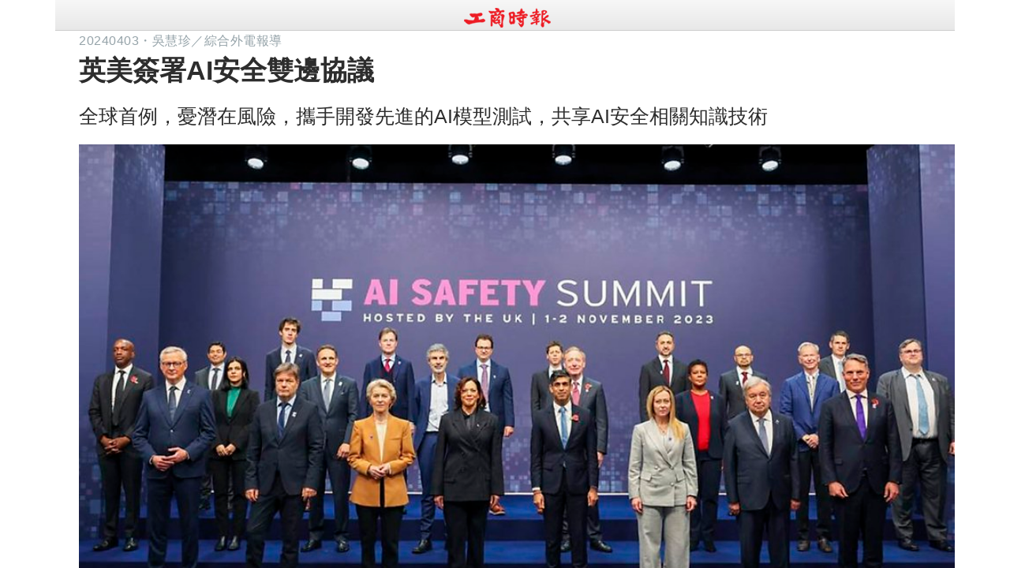

--- FILE ---
content_type: text/html; charset=utf-8
request_url: https://readers.ctee.com.tw/cm/20240403/a02aa2/1287231/fdf7a74ada84f801b76c74795be22b3b/share
body_size: 8320
content:





<!DOCTYPE html>
<html lang="tw">
<head>
    <meta name="viewport" content="width=device-width, initial-scale=1.0, maximum-scale=1.0, minimum-scale=1.0, user-scalable=no, shrink-to-fit=no" />
    <meta charset="utf-8" />
    <meta http-equiv="X-UA-Compatible" content="IE=edge,chrome=1">
    <title>英美簽署AI安全雙邊協議 - A2 火線焦點 - 20240403</title>
    <meta property="og:locale" content="zh_TW" />
    <meta property="og:site_name" content="工商時報" />
    <meta name='robots' content='noindex,nofollow' />
    <meta name="googlebot" content="noindex" />

        <meta name="Description" content="　全球大打AI軍備競賽，也憂心AI潛藏的風險，美英兩國率先以國與國方式建立夥伴關係，研究如何測試及評估AI模型風險，並簽署全球首份AI安全雙邊協議，攜手開發先進的AI模型測試，共享與AI安全相關的知識技術與人才。">
            <meta name="Keywords" content="turnnewsapp,中國時報,工商時報,旺報,全台最速報,中時晚間快報,中時地方版,工商假日報,周刊王,時報周刊,愛女生">
    <link rel="icon" type="image/ico" href="/Content/image/logo16x16.png">
    <link rel="stylesheet" type="text/css" media="all" href="/Content/css/bootstrap.min.css">
    <link rel="stylesheet" type="text/css" media="all" href="/Content/css/popout.css">


    
    <meta property="og:title" content="英美簽署AI安全雙邊協議 - A2 火線焦點 - 20240403" />

        <meta property="og:description" content="　全球大打AI軍備競賽，也憂心AI潛藏的風險，美英兩國率先以國與國方式建立夥伴關係，研究如何測試及評估AI模型風險，並簽署全球首份AI安全雙邊協議，攜手開發先進的AI模型測試，共享與AI安全相關的知識技術與人才。" />
    <meta property="og:url" content="https://readers.ctee.com.tw/cm/20240403/a02aa2/1287231/fdf7a74ada84f801b76c74795be22b3b/share" />
    <meta property="og:type" content="article" />
        <meta property="og:image" content="https://cdnclip2.azureedge.net/days/20240403/A02AA2/PictureItem_Clipping_02_5__abe3ed6536.jpg?v=d9562edde279a934c18062ee63568d80" />

    <link rel="stylesheet" href="https://use.fontawesome.com/releases/v5.0.10/css/all.css" integrity="sha384-+d0P83n9kaQMCwj8F4RJB66tzIwOKmrdb46+porD/OvrJ+37WqIM7UoBtwHO6Nlg" crossorigin="anonymous">
    <link href="/assets/fancybox3/jquery.fancybox.css" rel="stylesheet">

    <style>
        .papger {
            width: auto;
            height: auto;
        }

        .cd-dropdown {
            z-index: -999;
        }

            .cd-dropdown.dropdown-is-active {
                z-index: 999;
            }

        .fancybox-content {
            width: 96% !important;
            max-width: 96% !important;
            overflow-y: auto;
            overflow-x: hidden !important;
        }

        .date_time_Box {
            font-size: 1.2em;
            font-weight: bold;
        }

        body {
            /* overflow-y: if; */
            overflow-y: auto; /* fox android chrome can't scroll */
        }

        a:hover {
            color: white !important;
        }

        .poput_pagetitle {
            margin-top: 25px;
        }

        .wrapper {
            overflow: hidden;
            padding-bottom: 60px;
        }

        .intro {
            border-radius: 15px;
            background-color: lightgray;
            margin: 10px;
            padding: 10px;
        }
    </style>
    <style>
        div.cn {
            text-align: center;
            margin: 0 auto;
        }

        div.inner {
            display: inline-block;
            vertical-align: middle;
        }
    </style>
    <style>
        .pager {
            margin: 10px 0 16px;
            border-top: 1px solid rgba(0, 0, 0, 0.065);
            padding-top: 12px;
            font-weight: bold;
        }

            .pager a:first-child {
                float: left;
            }

            .pager a {
                display: inline-block;
                float: right;
                text-transform: uppercase;
            }

            .pager a {
                display: inline-block;
                float: right;
                text-transform: uppercase;
            }

        a {
            color: #777;
        }

        .pager a:hover {
            color: #b30000 !important;
            text-decoration: none;
        }

        .pager a:first-child i {
            margin-left: 0;
            margin-right: 0.5em;
        }

        .pager a i {
            font-size: 18px;
            margin-left: 0.5em;
        }

        /*.fa {
            display: inline-block;
            font-family: FontAwesome;
            font-style: normal;
            font-weight: normal;
            line-height: 1;
            -webkit-font-smoothing: antialiased;
            -moz-osx-font-smoothing: grayscale;
        }*/

        a.promotelink:hover {
            color: red !important;
        }

        a.promotelink {
            color: blue;
        }

        #temp, #filedialog {
            display: none;
        }
    </style>
    <!--全版閱讀內文文末、分享文末-->

    <script async='async' src='https://www.googletagservices.com/tag/js/gpt.js'></script>
    <script>
        var googletag = googletag || {};
        googletag.cmd = googletag.cmd || [];
    </script>

    <script>
        googletag.cmd.push(function () {
            //googletag.defineSlot('/21692124366/reader-article-bottom-smartsize', [[300, 250], [468, 60], [336, 280], [728, 90], [320, 50], [300, 100]], 'div-gpt-ad-1521081388878-0').addService(googletag.pubads());
            googletag.defineSlot('/1298416/reader_pc_top', [[728, 90], [336, 280], [300, 250], [300, 100]], 'div-gpt-ad-1536292640877-0').addService(googletag.pubads());
            googletag.defineSlot('/1298416/reader_pc_content_bottom', [[728, 90], [336, 280], [300, 250]], 'div-gpt-ad-1536291547504-0').addService(googletag.pubads());
            googletag.defineSlot('/1298416/Asia-Outstream', [1, 1], 'div-gpt-ad-1543544341906-0').addService(googletag.pubads());

            googletag.pubads().enableSingleRequest();
            googletag.pubads().collapseEmptyDivs();
            googletag.enableServices();
        });
    </script>



    <style>
        html, body {
            margin: 0;
            padding: 0;
            width: 100%;
            height: auto !important;
            font-family: Roboto,"微軟正黑體",Helvetica,Arial,sans-serif !important;
        }

        .modal-header {
            padding: 9px 15px;
            border-bottom: 1px solid #eee;
            background-color: #990000;
            -webkit-border-top-left-radius: 5px;
            -webkit-border-top-right-radius: 5px;
            -moz-border-radius-topleft: 5px;
            -moz-border-radius-topright: 5px;
            border-top-left-radius: 5px;
            border-top-right-radius: 5px;
        }

            .modal-header .modal-title {
                color: white;
            }

        .modal-body a {
            color: red;
        }

        .close {
            color: #fff;
            opacity: 1;
        }
    </style>
    <style>
        .wrapper_box {
            max-width: 100%;
            margin: 0 auto;
        }
    </style>

    <script>
        // 關閉iOS兩指放大功能
        document.addEventListener('gesturestart', function (e) {
            e.preventDefault();
        });
    </script>

    

    <style>
        #content-wrapper {
            position: absolute;
            left: 0;
            top: 0;
            bottom: 0;
            right: 0;
            overflow: auto;
            /*overflow-x: hidden;
            overflow-y: scroll;*/
            -webkit-overflow-scrolling: touch;
            height: 100%; /*A value other than height:auto needs to be set*/
        }

            #content-wrapper::-webkit-scrollbar {
                display: none;
            }
    </style>
    <!-- Google Tag Manager for readers.ctee -->
    <script>
        (function (w, d, s, l, i) {
            w[l] = w[l] || []; w[l].push({
                'gtm.start':
                    new Date().getTime(), event: 'gtm.js'
            }); var f = d.getElementsByTagName(s)[0],
                j = d.createElement(s), dl = l != 'dataLayer' ? '&l=' + l : ''; j.async = true; j.src =
                    'https://www.googletagmanager.com/gtm.js?id=' + i + dl; f.parentNode.insertBefore(j, f);
        })(window, document, 'script', 'dataLayer', 'GTM-KG5B6GV');</script>
    <!-- End Google Tag Manager -->
    <!-- Google Tag Manager for want-media -->
    <script>
        (function (w, d, s, l, i) {
            w[l] = w[l] || []; w[l].push({
                'gtm.start':
                    new Date().getTime(), event: 'gtm.js'
            }); var f = d.getElementsByTagName(s)[0],
                j = d.createElement(s), dl = l != 'dataLayer' ? '&l=' + l : ''; j.async = true; j.src =
                    'https://www.googletagmanager.com/gtm.js?id=' + i + dl; f.parentNode.insertBefore(j, f);
        })(window, document, 'script', 'dataLayer', 'GTM-PNJ7HWN');</script>
    <!-- End Google Tag Manager -->
</head>
<body>
    <!-- Google Tag Manager (noscript) for readers.ctee -->
    <noscript>
        <iframe src="https://www.googletagmanager.com/ns.html?id=GTM-KG5B6GV"
                height="0" width="0" style="display:none;visibility:hidden"></iframe>
    </noscript>
    <!-- End Google Tag Manager (noscript) -->
    <!-- Google Tag Manager (noscript) for want-media -->
    <noscript>
        <iframe src="https://www.googletagmanager.com/ns.html?id=GTMPNJ7HWN"
                height="0" width="0" style="display:none;visibility:hidden"></iframe>
    </noscript>
    <!-- End Google Tag Manager (noscript) -->
    <div id="content-wrapper" class="container">
        <div class="wrapper_box row">
            <div class="poput_hearbox col-lg-12 col-md-12 text-center clearfix" style="top: 0; width: 100%; text-align: center; clear: both; overflow: hidden;">
                <div class="col-lg-12 col-md-12 col-sm-12 col-xs-12" style="margin-bottom: 15px; ">
                    <div class="clearfix">
                        <!--poput_hearbox style="position: fixed;"-->
                        <div class="col-lg-12 col-md-12 col-sm-12 col-xs-12 relative"><a href="https://ctee.com.tw" target="_blank"><img src="/Content/image/full_05.png" alt="image"></a></div>
                    </div>
                </div>
            </div>



            






<div class="container">
    <div class="wrapper_box2 col-lg-12 clearfix">
        <div class="clearfix">
            <div class="col-lg-12 col-md-12" style="background:#fff; padding:0px 15px 20px; margin:0 auto;">
                <section class="clearfix">
                    <div class="col-md-12 col-sm-12 col-xs-12">
                        <div class="col-lg-12 col-md-12 col-sm-12 col-xs-12 clearfix">

                            <!-- article top -->
                            <div class="col-lg-12 col-md-12 col-sm-12 col-xs-12">
                                <!-- /1298416/reader_pc_top -->
                                <div id='div-gpt-ad-1536292640877-0' style="margin: 0 auto; text-align:center;">
                                    <script>
                                        googletag.cmd.push(function () { googletag.display('div-gpt-ad-1536292640877-0'); });
                                    </script>
                                </div>
                            </div>

                            
                            <div class="col-lg-12 col-md-12 col-sm-12 col-xs-12">
                                <div class="poput_txt_dat"><span>20240403</span>・<span>吳慧珍／綜合外電報導</span></div>
                            </div>
                        </div>
                        <div class="popoput_text_box col-lg-12 col-md-12 col-sm-12 col-xs-12">
                            <h1 class="poput_txt_h1" style="margin-top: 0;">英美簽署AI安全雙邊協議</h1>
                            <h2 class="poput_txt_h2 p_bottom_15">全球首例，憂潛在風險，攜手開發先進的AI模型測試，共享AI安全相關知識技術</h2>
                        </div>
                    </div>

                    <!--rightbox-->
                    <div class="clearfix">
                        <div class="col-lg-12 col-md-12 col-sm-12 col-xs-12 right_box">
                                <figure style="width:100% !important;height:auto;">
                                    <a class="fancybox" href="https://cdnclip2.azureedge.net/days/20240403/A02AA2/PictureItem_Clipping_02_5__abe3ed6536.jpg?v=d9562edde279a934c18062ee63568d80" data-fancybox-group="images" title="英美兩國簽署AI安全雙邊協議，履行去年11月在英國AI安全峰會的承諾。圖／美聯社">
                                        <img src="https://cdnclip2.azureedge.net/days/20240403/A02AA2/PictureItem_Clipping_02_5__abe3ed6536.jpg?v=d9562edde279a934c18062ee63568d80" alt="image" class="p_sm_top_10 img-responsive btn-block" title="英美兩國簽署AI安全雙邊協議，履行去年11月在英國AI安全峰會的承諾。圖／美聯社" />
                                    </a>
                                    
                                    <figcaption class="poput_picbox m_bottom_10">英美兩國簽署AI安全雙邊協議，履行去年11月在英國AI安全峰會的承諾。圖／美聯社</figcaption>
                                </figure>



                                <div class="col-md-12 col-sm-12 col-xs-12 relative f_none m_bottom_20" style="overflow: hidden;">
                                        <div class="poput_small col-md-3 col-sm-3 col-xs-3">
                                            <a class="fancybox" href="https://cdnclip2.azureedge.net/days/20240403/A02AA2/Table_Clipping_02_6__a7f551b290.jpg?v=d9562edde279a934c18062ee63568d80" data-type="image" data-fancybox="thumbs" data-caption="美英AI安全測試協議重點掃描" data-toolbar="false" data-small-btn="true"><img src="https://cdnclip2.azureedge.net/days/20240403/A02AA2/Table_Clipping_02_6__a7f551b290.jpg?v=d9562edde279a934c18062ee63568d80" alt="美英AI安全測試協議重點掃描" title="美英AI安全測試協議重點掃描" class="img-responsive" /></a>
                                        </div>
                                </div>

                            <div class="addthis_inline_share_toolbox"></div>
                            <div class="clearfix"></div>
<p class='poput_div poput_txt'>　全球大打AI軍備競賽，也憂心AI潛藏的風險，美英兩國率先以國與國方式建立夥伴關係，研究如何測試及評估AI模型風險，並簽署全球首份AI安全雙邊協議，攜手開發先進的AI模型測試，共享與AI安全相關的知識技術與人才。</p><p class='poput_div poput_txt'>　美國商務部長雷蒙多（Gina Raimondo）與英國科技大臣唐萃蘭（Michelle Donelan），1日在美國華府簽署諒解備忘錄，內容除提到共同開發先進的AI模型測試，兩國政府也將共享與AI安全相關的技術知識、資訊及人才，履行去年11月在英國AI安全峰會做的承諾。</p><p class='poput_div poput_txt'>　根據這項協議，美英擬對可公開取得的AI模型至少進行一次聯合測試演習，並探究雙邊機構人員交流的可行性。為促進AI安全，美英均將致力與其他國家建立類似夥伴關係。</p><p class='poput_div poput_txt'>　AI模型及系統的能力和風險、AI安全技術研究，美英對這些關鍵訊息都有彼此分享的打算。</p><p class='poput_div poput_txt'>　根據協議，英國去年11月成立的「AI安全研究院」（AI Safety Institute）及美國對口單位將成專責機構，透過借調兩國研究人員交換專業知識。此外，就如何獨立評估OpenAI、谷歌等民間企業建構的AI模型，美英AI研究機構也尋求合作。</p><p class='poput_div poput_txt'>　OpenAI推出聊天機器人ChatGPT，在全球掀起生成式AI熱潮，矽谷科技巨頭前仆後繼加入AI軍備大戰，但也引發部分工作遭淘汰、影響大選及其他道德隱私風險的隱憂。</p><p class='poput_div poput_txt'>　去年10月，美國總統拜登簽署旨在降低AI風險的行政命令。美國商務部今年1月宣布一項提案，要求美國雲端業者須做出判斷，看是否有外國實體想透過美國數據中心訓練AI模型。</p><p class='poput_div poput_txt'>　英國2月表示，將斥資逾1億英鎊設立九座全新AI研究中心，並對監管機關人員進行AI技術培訓。</p><p class='poput_div poput_txt'>　除了英美在AI安全議題聯手合作，擁有27個成員國的歐盟也積極推進AI監管法規。歐洲議會在今年3月13日通過全球第一個AI法案，藉此規範和管理ChatGPT等AI系統。歐盟各成員國最快在4月批准該法案，5月或6月公布在歐盟公報，正式成為法規之後12個月生效。</p>
                            
                        </div>
                    </div>
                </section>

                <div class="pager">
                        <a href="/cm/20240403/a02aa2/1287230/share"><i class="fa fa-chevron-left"></i>AI時代的施政挑戰 系列二TAIDE篇</a>

                        <a href="/cm/20240403/a02aa2/1287232/share">生成式AI 恐搶走3億個全職工作<i class="fa fa-chevron-right"></i></a>
                </div>

            </div>
        </div>
    </div>
</div>

    <div class="col-lg-12 cn">
        <!-- /1298416/reader_pc_content_bottom -->
        <div id='div-gpt-ad-1536291547504-0' class="inner">
            <script>
                googletag.cmd.push(function () { googletag.display('div-gpt-ad-1536291547504-0'); });
            </script>
        </div>
    </div>


<div class="col-lg-12 cn">
    <!-- /1298416/Asia-Outstream -->
    <div id='div-gpt-ad-1543544341906-0' style='height:1px; width:1px;'>
        <script>
            googletag.cmd.push(function () { googletag.display('div-gpt-ad-1543544341906-0'); });
        </script>
    </div>
</div>

<div id="temp"></div>


        </div>
    </div>

    <script src="/Content/js/jquery_2.1.4.min.js"></script>

    <script src="/Content/js/bootstrap.min.js"></script>

    
    <script src="/assets/fancybox3/jquery.fancybox.js"></script>
    <script type="text/javascript" src="//s7.addthis.com/js/300/addthis_widget.js#pubid=ra-5c4feff55b6df1eb"></script>
    <script>
        var addthis_share = {
            url: 'https://readers.ctee.com.tw/cm/20240403/a02aa2/1287231/fdf7a74ada84f801b76c74795be22b3b/share',
            title: "英美簽署AI安全雙邊協議 #工商時報",
            description: "　全球大打AI軍備競賽，也憂心AI潛藏的風險，美英兩國率先以國與國方式建立夥伴關係，研究如何測試及評估AI模型風險，並簽署全球首份AI安全雙邊協議，攜手開發先進的AI模型測試，共享與AI安全相關的知識技術與人才。",
            media: "https://cdnclip2.azureedge.net/days/20240403/A02AA2/PictureItem_Clipping_02_5__abe3ed6536.jpg?v=d9562edde279a934c18062ee63568d80"
       }



       $(document).ready(function () {
           //$(".htmleaf-container").hide();

           //menu 偏移
           var getMarginLeft = $('.clearfix').css("margin-left");
           var getW = $(window).width();
           var getMenuDivW = $('.clearfix').outerWidth();
           var getLeft = getMarginLeft.replace('px', '');
           var menuLeft = (getW - getMenuDivW) / 2 + 30;
           //alert(getW+"-"+ getMenuDivW + "/2=" + menuLeft  );
           $('div.dropdown-content figure').css("margin-left", menuLeft + "px");


           

       });



        



    </script>


</body>
</html>


--- FILE ---
content_type: text/html; charset=utf-8
request_url: https://www.google.com/recaptcha/api2/aframe
body_size: 266
content:
<!DOCTYPE HTML><html><head><meta http-equiv="content-type" content="text/html; charset=UTF-8"></head><body><script nonce="7R623mih34g_g4r-U6sd-Q">/** Anti-fraud and anti-abuse applications only. See google.com/recaptcha */ try{var clients={'sodar':'https://pagead2.googlesyndication.com/pagead/sodar?'};window.addEventListener("message",function(a){try{if(a.source===window.parent){var b=JSON.parse(a.data);var c=clients[b['id']];if(c){var d=document.createElement('img');d.src=c+b['params']+'&rc='+(localStorage.getItem("rc::a")?sessionStorage.getItem("rc::b"):"");window.document.body.appendChild(d);sessionStorage.setItem("rc::e",parseInt(sessionStorage.getItem("rc::e")||0)+1);localStorage.setItem("rc::h",'1769338751090');}}}catch(b){}});window.parent.postMessage("_grecaptcha_ready", "*");}catch(b){}</script></body></html>

--- FILE ---
content_type: text/css
request_url: https://readers.ctee.com.tw/Content/css/popout.css
body_size: 2190
content:
/*            html,body {
                margin: 0;
                padding: 0;
                width: 100%;
                height: auto!important;
                font-family: Roboto,"微軟正黑體",Helvetica,Arial,sans-serif !important;
            }*/
            .wrapper_box{ max-width: 800px; margin:0 auto; }
            /*-- popout content style  --*/
            .poput_div{ padding:10px 0px;  }
            .poput_txt_h1{ font-size: 34px; line-height: 1.3; font-weight: 600; color: #2d2d2d; margin-bottom: 10px;}
            .poput_txt_h2{ font-size: 25px; line-height: 1.3; font-weight: 400; color: #2d2d2d; }
            .poput_txt_h4{ font-size:20px; font-weight:600; margin-top:30px; margin-bottom:30px; color:#2d2d2d;}
            .poput_txt_dat{ font-size: 16px; line-height:1; font-weight: 400; color: #95a3a9; letter-spacing: 0.5px; text-align: right; line-height: 30px; }/*內文日期*/
            .poput_txt{ font-size: 17px; line-height: 30px; letter-spacing: 0.5px; text-align: justify; font-weight: 400; color: #222222; /*margin-bottom: 17px;*/}/*內文文字*/
            .poput_picbox{font-size: 15px; font-weight: 400; line-height: 22px; background-color: #f5f5f5; padding: 10px 5px 10px 15px; color: #222222; letter-spacing: 1px;}/*縮圖內文文字*/
            .poput_hearbox{
                background: #f7f7f7;
                background: -moz-linear-gradient(top, #f7f7f7 0%, #e8e8e8 100%);
                background: -webkit-linear-gradient(top, #f7f7f7 0%,#e8e8e8 100%);
                background: linear-gradient(to bottom, #f7f7f7 0%,#e8e8e8 100%);
                filter: progid:DXImageTransform.Microsoft.gradient( startColorstr='#f7f7f7', endColorstr='#e8e8e8',GradientType=0 );
                background-color:#f7f7f7;
                border-bottom:1px solid #cccccc;
                height: 39px;
            }
            .poput_small img{  padding:10px 10px; }
            .poput_pagetitle{ background: #b62125; display: inline-block; margin-bottom: 10px; margin-top: 55px;}
            /*.poput_pagetitle:first-child{ margin: 5px 5px 0px; }*/
            .poput_pagetitle span{ font-size:14px; font-weight:400;}
            .poput_pagetitle a{
                padding: 2px 7px;
                color: #fff;
                margin-right: 3px;
                margin-bottom: 3px;
                display: inline-block;
                line-height: 1.7;
                max-width: 150px;
                white-space: nowrap;
                overflow: hidden;
                text-overflow: ellipsis;
                vertical-align: top;
                letter-spacing: 1px;
            }
            .m_bottom_15{ margin-bottom: 15px; }

            .fancybox-title-outside-wrap{ letter-spacing: 1px!important; }
            @media screen and (max-width: 2048px) {
                /*.right_box{ margin-top: -20px; }*/                
            }            
            @media screen and ( min-width: 1366px){
                .popoput_text_box{ clear: both; }
            }
            @media screen and (min-width: 1023px){
/*                .left_box{ position: fixed; }*/
                .right_box{ float: right; margin-top: 95px; }
                /*.footer_popul{ position: fixed; bottom: 0; }*/
            }
            @media screen and (max-width: 1023px) {
                .fancybox-nav span {
                    visibility: visible;
                    width: 36px;
                    height: 34px;
                }

                .fancybox-prev span{
                    left: -17px;
                }

                .fancybox-next span{
                    right: -17px;
                }
            }    
            @media screen and (min-width: 813px){ *
                                                  
                .poput_txt_dat{ text-align: left; }
            }        
            @media screen and (max-width: 812px) { 
                .poput_small img{ padding:5px 5px!important;}
                .poput_txt_dat{ text-align: left;}
                .poput_pagetitle{ margin-top: 55px;}
                .right_box{ margin-top: 0px; }
                .f_md_none{ float: left;}
                ul.poput_hear_icon_box_right{ position: absolute; }
            }
            @media screen and (min-width: 813px){
                .poput_txt_dat{/*margin-top: 50px;*/ text-align: left; vertical-align: top; margin: 12px 0 15px; line-height: 0px; height: 0px;}
                .f_lg_none{ float: none; }
                .poput_txt_h1{ padding-right: 20px;}
            }
            ul.poput_hear_icon_box, ul.poput_hear_icon_box_right{ height: 36px; line-height: 36px;}
            li.poput_hear_icon{ display:inline;;}
            .footer_popul{ display: block; 
                           background: #e6e6e6; 
                           padding: 5px 0;
                           background: #f7f7f7;
                           background: -moz-linear-gradient(top, #f7f7f7 0%, #e8e8e8 100%);
                           background: -webkit-linear-gradient(top, #f7f7f7 0%,#e8e8e8 100%);
                           background: linear-gradient(to bottom, #f7f7f7 0%,#e8e8e8 100%);
                           filter: progid:DXImageTransform.Microsoft.gradient( startColorstr='#f7f7f7', endColorstr='#e8e8e8',GradientType=0 );
                           background-color: #f7f7f7;
                           /*width: 100%;*/
            }
            .footer_popul p{ font-size: 13px; font-weight: 100; padding: 5px 0; }
            /*-- / poput --*/
            .col-xs-1, .col-sm-1, .col-md-1, .col-lg-1, .col-xs-2, .col-sm-2, .col-md-2, .col-lg-2, .col-xs-3, .col-sm-3, .col-md-3, .col-lg-3, .col-xs-4, .col-sm-4, .col-md-4, .col-lg-4, .col-xs-5, .col-sm-5, .col-md-5, .col-lg-5, .col-xs-6, .col-sm-6, .col-md-6, .col-lg-6, .col-xs-7, .col-sm-7, .col-md-7, .col-lg-7, .col-xs-8, .col-sm-8, .col-md-8, .col-lg-8, .col-xs-9, .col-sm-9, .col-md-9, .col-lg-9, .col-xs-10, .col-sm-10, .col-md-10, .col-lg-10, .col-xs-11, .col-sm-11, .col-md-11, .col-lg-11, .col-xs-12, .col-sm-12, .col-md-12, .col-lg-12{ padding-left:0px; padding-right: 0px; }

            .dropcap, .dropcap-circle-outline {
                display: inline-block;
                float: left;
                margin: 8px 15px -5px 0;
                color: #b62125;
                border: 2px  #b62125 solid;
                padding: 0 11px;
                border-radius: 50%;
                min-width: 74px;
                font-size: 52px;
                text-align: center;
                line-height: 72px;
                border-radius: 10%;
                font-family: "微軟正黑體", "新細明體", "細明體";
                height: 74px;
                text-transform: uppercase;
            }
            
            .p_sm_top_10{
                padding-top: 10px;
            }
            
            .right_box{
                margin-top:0px;
            }

--- FILE ---
content_type: application/javascript; charset=utf-8
request_url: https://fundingchoicesmessages.google.com/f/AGSKWxUAE2D8kUa5FKIO4tetT3rY3nJK-XySqi90zx3VnTiaBjBEKryoHgtk6n8BMGiblw_9EouVQpRHHGPkQCuU15TDOGJ-JBT-co53uX7ajyL9QPLxj1en1SAzZcsezLhBBhhvAKAml4M4iQwJK423dB-LJR1OS_rTidkid8htyLkbw4Vw9glI5KqnCN4=/_-ads-530x85./ads/tso/ads/728x90above_/exoclickright2._adgebraAds_
body_size: -1290
content:
window['1723816d-6c49-4205-90c4-824b328ad8e5'] = true;